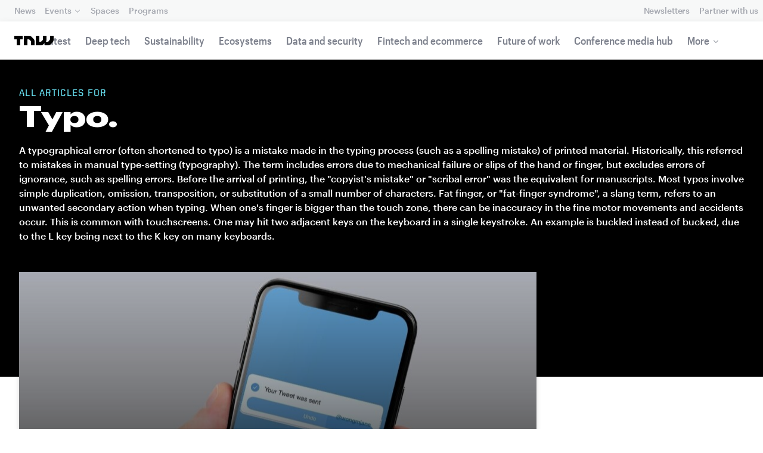

--- FILE ---
content_type: text/html; charset=UTF-8
request_url: https://thenextweb.com/topic/typo
body_size: 13604
content:
<!DOCTYPE html>
<!--
Development:
JULIO FOULQUIE, @j3j5@hachyderm.io, ✈Montevideo, UY
MARC TORAL, ✈Amsterdam, NL
JULIAN SZNAIDER, ✈Buenos Aires, AR
——————————
Concept and Design by:
ALEXANDER GRIFFIOEN, @oscaralexander, ✈Amsterdam, NL
SÄINA SEEDORF, ✈Amsterdam, NL
——————————
Alumni:
JACK DUNN, ✈Amsterdam, NL
JULIAN AIJAL, @Jaijal, ✈Amsterdam, NL
SAM BLOK, ✈Amsterdam, NL
LAURA GENNO, ✈Amsterdam, NL
IRENE DE NICOLO, ✈Amsterdam, NL
DANIEL TARA, ✈Amsterdam, NL
EVGENY ASTAPOV, ✈Rotterdam, NL
RONAN O'LEARY, @ro_oleary, ✈Amsterdam, NL
PABLO ROMÁN, ✈Amsterdam, NL
JAMES SCOTT, ✈Amsterdam, NL
JELLE VAN WIJHE, ✈Amsterdam, NL
MATTHEW ELWORTHY, ✈Amsterdam, NL
OSCAR VAN ZIJVERDEN, ✈Amsterdam, NL
STEPHAN LAGERWAARD, ✈Amsterdam, NL
-->

<html lang="en">
    <head>
        <meta charset="utf-8">
        <meta name="viewport" content="width=device-width, initial-scale=1, maximum-scale=1">
        <meta content="IE=edge,chrome=1" http-equiv="X-UA-Compatible">
        <meta content="telephone=no" name="format-detection">
        <meta content="unsafe-url" name="referrer">
        <meta content="The Next Web" name="apple-mobile-web-app-title">

                <link rel="preload" href="//next.tnwcdn.com/assets/next/css/base.css?af24e65ec70ba6a3571bc69de0e8f4e09ff399ea" as="style">
        <link rel="preload" as="script" href="//next.tnwcdn.com/assets/next/js/base.js?af24e65ec70ba6a3571bc69de0e8f4e09ff399ea" >
                    <link rel="preload" href="//next.tnwcdn.com/assets/next/css/media.css?af24e65ec70ba6a3571bc69de0e8f4e09ff399ea" as="style">
                <link rel="preload" href='https://next.tnwcdn.com/assets/next/fonts/graphik-wide-black.woff2' as='font' type='font/woff2' crossorigin='anonymous'>

        
        
                
        
                                                                                                
                        <title>Typo. News  | TNW</title>
            
        
                        
    <!-- OpenGraph -->
    <meta content="Typo. news  | TNW" property="og:title" />
    <meta content="TNW | Typo." property="og:site_name" />
    <meta content="https://thenextweb.com/topic/typo" property="og:url" />
    <meta content="A typographical error (often shortened to typo) is a mistake made in the typing process (such as a spelling mistake) of printed material. Historically, this referred to mistakes in manual type-setting (typography). The term includes errors due to mechanical failure or slips of the hand or finger, but excludes errors of ignorance, such as spelling errors. Before the arrival of printing, the &quot;copyist&#039;s mistake&quot; or &quot;scribal error&quot; was the equivalent for manuscripts. Most typos involve simple duplication, omission, transposition, or substitution of a small number of characters. Fat finger, or &quot;fat-finger syndrome&quot;, a slang term, refers to an unwanted secondary action when typing. When one&#039;s finger is bigger than the touch zone, there can be inaccuracy in the fine motor movements and accidents occur. This is common with touchscreens. One may hit two adjacent keys on the keyboard in a single keystroke. An example is buckled instead of bucked, due to the L key being next to the K key on many keyboards." property="og:description" />
    <meta content="https://img-cdn.tnwcdn.com/image?text=typo.%2C640%2C460&amp;text_align=center&amp;text_color=fff&amp;text_size=56&amp;text_valign=middle&amp;url=https%3A%2F%2Fcdn0.tnwcdn.com%2Fwp-content%2Fblogs.dir%2F1%2Ffiles%2F2021%2F05%2Fftimg-tnw_general.jpg&amp;signature=9a6a28033dad1ea1470751b1cfdc92c2" property="og:image" />
    <meta content="720" property="og:image:height" />
    <meta content="1280" property="og:image:width" />
    <meta content="website" property="og:type" />
        <meta property="og:locale" content="en_US">
    <!-- Twitter Card -->
    <meta name="twitter:card" content="summary_large_image" />
    <meta name="twitter:site" content="@typo." />
    <meta name="twitter:creator" content="@thenextweb" />
    <meta name="twitter:title" content="Typo." />
    <meta name="twitter:description" content="A typographical error (often shortened to typo) is a mistake made in the typing process (such as a spelling mistake) of printed material. Historically, this referred to mistakes in manual type-setting (typography). The term includes errors due to mechanical failure or slips of the hand or finger, but excludes errors of ignorance, such as spelling errors. Before the arrival of printing, the &quot;copyist&#039;s mistake&quot; or &quot;scribal error&quot; was the equivalent for manuscripts. Most typos involve simple duplication, omission, transposition, or substitution of a small number of characters. Fat finger, or &quot;fat-finger syndrome&quot;, a slang term, refers to an unwanted secondary action when typing. When one&#039;s finger is bigger than the touch zone, there can be inaccuracy in the fine motor movements and accidents occur. This is common with touchscreens. One may hit two adjacent keys on the keyboard in a single keystroke. An example is buckled instead of bucked, due to the L key being next to the K key on many keyboards." />
    <meta name="twitter:image" content="https://img-cdn.tnwcdn.com/image?text=typo.%2C640%2C460&amp;text_align=center&amp;text_color=fff&amp;text_size=56&amp;text_valign=middle&amp;url=https%3A%2F%2Fcdn0.tnwcdn.com%2Fwp-content%2Fblogs.dir%2F1%2Ffiles%2F2021%2F05%2Fftimg-tnw_general.jpg&amp;signature=9a6a28033dad1ea1470751b1cfdc92c2" />
    <meta name="twitter:alt" content="All articles for Typo." />

        <link rel="apple-touch-icon" sizes="57x57" href="//next.tnwcdn.com/assets/img/favicon/apple-touch-icon-57x57.png">
        <link rel="apple-touch-icon" sizes="60x60" href="//next.tnwcdn.com/assets/img/favicon/apple-touch-icon-60x60.png">
        <link rel="apple-touch-icon" sizes="72x72" href="//next.tnwcdn.com/assets/img/favicon/apple-touch-icon-72x72.png">
        <link rel="apple-touch-icon" sizes="76x76" href="//next.tnwcdn.com/assets/img/favicon/apple-touch-icon-76x76.png">
        <link rel="apple-touch-icon" sizes="114x114" href="//next.tnwcdn.com/assets/img/favicon/apple-touch-icon-114x114.png">
        <link rel="apple-touch-icon" sizes="120x120" href="//next.tnwcdn.com/assets/img/favicon/apple-touch-icon-120x120.png">
        <link rel="apple-touch-icon" sizes="144x144" href="//next.tnwcdn.com/assets/img/favicon/apple-touch-icon-144x144.png">
        <link rel="apple-touch-icon" sizes="152x152" href="//next.tnwcdn.com/assets/img/favicon/apple-touch-icon-152x152.png">
        <link rel="apple-touch-icon" sizes="180x180" href="//next.tnwcdn.com/assets/img/favicon/apple-touch-icon-180x180.png">
        <link rel="icon" type="image/png" href="//next.tnwcdn.com/assets/img/favicon/favicon-32x32.png" sizes="32x32">
        <link rel="icon" type="image/png" href="//next.tnwcdn.com/assets/img/favicon/favicon-48x48.png" sizes="48x48">
        <link rel="icon" type="image/png" href="//next.tnwcdn.com/assets/img/favicon/favicon-194x194.png" sizes="194x194">
        <link rel="icon" type="image/png" href="//next.tnwcdn.com/assets/img/favicon/favicon-96x96.png" sizes="96x96">
        <link rel="icon" type="image/png" href="//next.tnwcdn.com/assets/img/favicon/favicon-192x192.png" sizes="192x192">
        <link rel="icon" type="image/png" href="//next.tnwcdn.com/assets/img/favicon/favicon-16x16.png" sizes="16x16">
        <link rel="shortcut icon" href="//next.tnwcdn.com/assets/img/favicon/favicon-16x16.png">
        <link rel="icon" href="/favicon.ico">
        <script src="//next.tnwcdn.com/assets/js/lib/modernizr-custom.js?af24e65ec70ba6a3571bc69de0e8f4e09ff399ea" async></script>
        <link rel="manifest" href="/manifest.json">
        <script type="module" src="https://cdn.jsdelivr.net/npm/@justinribeiro/lite-youtube@1.3.1/lite-youtube.js"></script>

        <style>body{visibility:hidden;}</style>

        <!-- Google Tag Manager -->
        <script>(function(w,d,s,l,i){w[l]=w[l]||[];w[l].push({'gtm.start':
        new Date().getTime(),event:'gtm.js'});var f=d.getElementsByTagName(s)[0],
        j=d.createElement(s),dl=l!='dataLayer'?'&l='+l:'';j.async=true;j.src=
        'https://www.googletagmanager.com/gtm.js?id='+i+dl;f.parentNode.insertBefore(j,f);
        })(window,document,'script','dataLayer','GTM-NNKTCH4W');</script>
        <!-- End Google Tag Manager -->

        <script type="text/javascript">
            window.dataLayer = window.dataLayer || [];
        </script>

        
        <script>
            !function(t,e){var o,n,p,r;e.__SV||(window.posthog && window.posthog.__loaded)||(window.posthog=e,e._i=[],e.init=function(i,s,a){function g(t,e){var o=e.split(".");2==o.length&&(t=t[o[0]],e=o[1]),t[e]=function(){t.push([e].concat(Array.prototype.slice.call(arguments,0)))}}(p=t.createElement("script")).type="text/javascript",p.crossOrigin="anonymous",p.async=!0,p.src=s.api_host.replace(".i.posthog.com","-assets.i.posthog.com")+"/static/array.js",(r=t.getElementsByTagName("script")[0]).parentNode.insertBefore(p,r);var u=e;for(void 0!==a?u=e[a]=[]:a="posthog",u.people=u.people||[],u.toString=function(t){var e="posthog";return"posthog"!==a&&(e+="."+a),t||(e+=" (stub)"),e},u.people.toString=function(){return u.toString(1)+".people (stub)"},o="init ts ns yi rs os Qr es capture Hi calculateEventProperties hs register register_once register_for_session unregister unregister_for_session fs getFeatureFlag getFeatureFlagPayload isFeatureEnabled reloadFeatureFlags updateFlags updateEarlyAccessFeatureEnrollment getEarlyAccessFeatures on onFeatureFlags onSurveysLoaded onSessionId getSurveys getActiveMatchingSurveys renderSurvey displaySurvey cancelPendingSurvey canRenderSurvey canRenderSurveyAsync identify setPersonProperties group resetGroups setPersonPropertiesForFlags resetPersonPropertiesForFlags setGroupPropertiesForFlags resetGroupPropertiesForFlags reset get_distinct_id getGroups get_session_id get_session_replay_url alias set_config startSessionRecording stopSessionRecording sessionRecordingStarted captureException startExceptionAutocapture stopExceptionAutocapture loadToolbar get_property getSessionProperty vs us createPersonProfile cs Yr ps opt_in_capturing opt_out_capturing has_opted_in_capturing has_opted_out_capturing get_explicit_consent_status is_capturing clear_opt_in_out_capturing ls debug O ds getPageViewId captureTraceFeedback captureTraceMetric Vr".split(" "),n=0;n<o.length;n++)g(u,o[n]);e._i.push([i,s,a])},e.__SV=1)}(document,window.posthog||[]);
            posthog.init('phc_U6GxCW1e025EJZwgZdk8dI6LjxInuuygM3K2AswPHYW', {
                api_host: 'https://eu.i.posthog.com',
                defaults: '2025-11-30',
                person_profiles: 'identified_only'
            })
        </script>

        <!-- Calendly embed script and styles -->
        <link href="https://calendly.com/assets/external/widget.css" rel="stylesheet">
        <script src="https://calendly.com/assets/external/widget.js" type="text/javascript"></script>

        <link href="//next.tnwcdn.com/assets/next/css/base.css?af24e65ec70ba6a3571bc69de0e8f4e09ff399ea" rel="stylesheet" type="text/css">
                    <link href="//next.tnwcdn.com/assets/next/css/media.css?af24e65ec70ba6a3571bc69de0e8f4e09ff399ea" rel="stylesheet" type="text/css">
            <noscript>
                <link href="//next.tnwcdn.com/assets/next/css/media.css?af24e65ec70ba6a3571bc69de0e8f4e09ff399ea" rel="stylesheet" type="text/css">
            </noscript>
        
        <meta http-equiv="Content-Security-Policy" content="upgrade-insecure-requests">
        <link rel="dns-prefetch" href="//cdn0.tnwcdn.com/">
        <link rel="dns-prefetch" href="//next.tnwcdn.com/">
        <link rel="dns-prefetch" href="//img-cdn.tnwcdn.com/">
        <link rel="preconnect" href="//cdn0.tnwcdn.com/">
        <link rel="preconnect" href="//next.tnwcdn.com/">
        <link rel="preconnect" href="//img-cdn.tnwcdn.com/">
        <link rel="stylesheet preload" as="style" href="//use.fontawesome.com/releases/v5.6.3/css/all.css" integrity="sha384-UHRtZLI+pbxtHCWp1t77Bi1L4ZtiqrqD80Kn4Z8NTSRyMA2Fd33n5dQ8lWUE00s/" crossorigin="anonymous" async>
                    <link rel="canonical" href="https://thenextweb.com/topic/typo"/>
        
        
                        
                            
                    
                                        
                                <!-- JSON-LD Breadcrumbs -->
    <script type="application/ld+json">
        {"@context":"http:\/\/schema.org","@id":"#Breadcrumb","name":"TNW","@type":"BreadcrumbList","itemListElement":[{"@type":"ListItem","position":1,"name":"TNW","item":{"@type":"WebPage","@id":"https:\/\/thenextweb.com","name":"TNW","url":"https:\/\/thenextweb.com"}},{"@type":"ListItem","position":2,"name":"typo. News","item":{"@type":"WebPage","@id":"https:\/\/thenextweb.com\/topic\/typo","url":"https:\/\/thenextweb.com\/topic\/typo","name":"typo. News"}}]}
     </script>
        <!-- JSON-LD schema -->
    <script type="application/ld+json">
        [{"@id": "https://data.thenextweb.com/tnw/entity/typo", "url": "https://thenextweb.com/topic/typo", "name": "typo.", "@type": "Thing", "sameAs": ["http://hr.dbpedia.org/resource/Zatipak", "http://da.dbpedia.org/resource/Tyrkfejl", "http://it.dbpedia.org/resource/Refuso", "http://cs.dbpedia.org/resource/Překlep", "http://id.dbpedia.org/resource/Kesalahan_tipografi", "http://de.dbpedia.org/resource/Tippfehler", "http://fi.dbpedia.org/resource/Kirjoitusvirhe", "http://pt.dbpedia.org/resource/Erro_tipográfico", "http://pl.dbpedia.org/resource/Literówka", "http://fr.dbpedia.org/resource/Coquille_(typographie)", "http://en.dbpedia.org/resource/Typographical_error", "http://ru.dbpedia.org/resource/Опечатка", "http://nl.dbpedia.org/resource/Typefout", "http://dbpedia.org/resource/Typographical_error"], "@context": "http://schema.org", "description": "A typographical error (often shortened to typo) is a mistake made in the typing process (such as a spelling mistake) of printed material. Historically, this referred to mistakes in manual type-setting (typography). The term includes errors due to mechanical failure or slips of the hand or finger, but excludes errors of ignorance, such as spelling...", "mainEntityOfPage": "https://thenextweb.com/topic/typo"}]
    </script>
            <script>
            var APP_ENV = {
                'site_url': 'https://thenextweb.com/' + '',
                'cookie_domain': '.thenextweb.com'
            };
        </script>
                                    
        <script>
        
        (function () {
          window.dataLayer = window.dataLayer || [];

          window.dataLayer.push(arguments);

          window.dataLayer.push({
            event: 'defaultConsentSet',
            consentStatus: arguments[2],
          });

          window.dispatchEvent(new CustomEvent('defaultConsentSet', {
            detail: {
              consent: arguments[2],
            },
          }));
        }('consent', 'default', (function () {
          const defaults = {
            ad_storage: 'denied',
            analytics_storage: 'denied'
          };

          let cookie = document.cookie.split('; ').find(function(row) {
            return row.startsWith('__tnw_cookieConsent=');
          });

          if (typeof cookie === 'undefined') {
            return defaults;
          }

          cookie = cookie.slice(20);

          try {
            cookie = JSON.parse(decodeURIComponent(cookie));
          } catch (e) {
            return defaults;
          }

          return cookie;
        }())));
        
        </script>
    </head>

                    
        
        
            
    
    
    
    
    <body class="site-tnwNext" id="next-top">
        <!-- Google Tag Manager (noscript) -->
        <noscript><iframe src="https://www.googletagmanager.com/ns.html?id=GTM-NNKTCH4W"
        height="0" width="0" style="display:none;visibility:hidden"></iframe></noscript>
        <!-- End Google Tag Manager (noscript) -->
        <a class="skip-link" href="#main">Skip to content</a>

        

        <div id="fb-root"></div>
        
                <nav class="c-nav has-level2" id="nav" role="navigation" style="top: 0;">
        <div class="c-nav__level1">
        <button class="c-nav__menuToggle c-nav__menuToggle--level-1 js-menuToggleLevel" data-nav-level="1" id="nav-menuLevel1" type="button" aria-haspopup="true" aria-controls="overlay__hook" aria-expanded="false">
          <span class="visually-hidden">Toggle Navigation</span>
        </button>

        <div class="navLabel_dt">
            <a class="c-nav__logo" href="/" data-event-category="Article" data-event-action="Navigation bar" data-event-label="TNW Logo" name="TNW Logo" data-event-non-interaction="false">
                <svg preserveAspectRatio="xMidYMid meet" viewBox="0 0 66 16">
                    <path d="M32.23993 5A6.00284 6.00284 0 0 1 34 9.24261V16h-6v-5.929a2.00249 2.00249 0 0 0-.58856-1.41424l-2.07239-2.07101A2.00315 2.00315 0 0 0 23.92346 6H22v10h-6V0h8.75189a6 6 0 0 1 4.24268 1.75739zM60 0v5.929a2.00245 2.00245 0 0 1-.58856 1.41418l-2.07385 2.071A1.99969 1.99969 0 0 1 55.9234 10h-2.88214A5.99166 5.99166 0 0 0 54 6.75732V0h-6v5.929a2.00245 2.00245 0 0 1-.58856 1.41418l-2.07385 2.071A1.99969 1.99969 0 0 1 43.9234 10H42V0h-6v16h8.75189a6.003 6.003 0 0 0 4.244-1.75739L51 12.23938V16h5.75189a6.003 6.003 0 0 0 4.244-1.75739l3.244-3.24267A6.00264 6.00264 0 0 0 66 6.75732V0zM0 6h4v10h6V6h4V0H0z"></path>
                </svg>
            </a>

                                            
            
            
                    
                                                                                                                                                    
                
                        </div>

        <div class="c-nav__menuContainer c-nav__menuContainer--1" id="overlay__hook">
            
            <ul class="c-nav__menu">

                
                                                                
                                
        						
        						            								                										
              									
          							
                    
                                                                    <li class="c-nav__menuItem">
                            <a class="c-nav__menuLink" data-event-category="Navigation bar" data-event-action="News" data-event-label="/" data-event-non-interaction="false" href="/" >
                                News
                            </a>
                        </li>
                                    
        						
        						            								
          							
                    
                    
                                                
                                  							
                        
          							                                                  							

                                                <li class="c-nav__menuItem has-menu">
                            <button class="c-nav__menuLink" type="button" aria-haspopup="true" aria-expanded="false">Events</button>

                            <ul class="c-nav__submenu" role="menu">
                                                                    
                                    
                                    <li class="c-nav__submenuItem">
                                        <a class="c-nav__submenuLink" href="/conference" data-event-category="Navigation bar" data-event-action="TNW Conference" data-event-label="/conference" data-event-non-interaction="false"  >
                                            <span class="c-nav__submenuLinkTitle" data-event-category="Navigation bar" data-event-action="TNW Conference" data-event-label="/conference" data-event-non-interaction="false">TNW Conference</span>
                                            <span class="c-nav__submenuLinkNote">June 19 &amp; 20, 2025</span>
                                        </a>
                                    </li>
                                                                    
                                    
                                    <li class="c-nav__submenuItem">
                                        <a class="c-nav__submenuLink" href="/events" data-event-category="Navigation bar" data-event-action="All events" data-event-label="/events" data-event-non-interaction="false"  >
                                            <span class="c-nav__submenuLinkTitle" data-event-category="Navigation bar" data-event-action="All events" data-event-label="/events" data-event-non-interaction="false">All events</span>
                                            <span class="c-nav__submenuLinkNote"></span>
                                        </a>
                                    </li>
                                                            </ul>
                        </li>
                                    
        						
        						            								
          							
                    
                                                                    <li class="c-nav__menuItem">
                            <a class="c-nav__menuLink" data-event-category="Navigation bar" data-event-action="Spaces" data-event-label="/spaces" data-event-non-interaction="false" href="/spaces" >
                                Spaces
                            </a>
                        </li>
                                    
        						
        						            								
          							
                    
                                                                    <li class="c-nav__menuItem">
                            <a class="c-nav__menuLink" data-event-category="Navigation bar" data-event-action="Programs" data-event-label="/programs" data-event-non-interaction="false" href="/programs" >
                                Programs
                            </a>
                        </li>
                                                </ul>

            
                                    
                            <hr class="mobile_menu_divider "/>
                <ul class="c-nav__menu c-nav__icons">
                                                      					
              					
                        
                                        						              					
              					<li class="c-nav__menuItem c-nav__iconsItem">
                						<a href="/newsletters" class="c-nav__menuLink" data-event-category="Navigation bar" data-event-action="Newsletter" data-event-label="Newsletters top right - click" data-event-non-interaction="false">
                               			    <span data-event-category="Navigation bar" data-event-action="Newsletters" data-event-label="/newsletters" data-event-non-interaction="false" class="c-nav__iconsItem--label">Newsletters</span>
                						</a>
              					</li>
                                  					
              					
                        
                        
              					<li class="c-nav__menuItem c-nav__iconsItem">
                						<a href="/partnerships" class="c-nav__menuLink">
                               			    <span data-event-category="Navigation bar" data-event-action="Partner with us" data-event-label="/partnerships" data-event-non-interaction="false" class="c-nav__iconsItem--label">Partner with us</span>
                						</a>
              					</li>
                            				</ul>


            
                        
            <footer class="c-nav__footer">
                <ul class="c-nav__social">
                    <li class="c-nav__socialItem">
                        <a class="c-nav__socialLink" href="https://facebook.com/thenextweb" target="_blank" rel="noopener noreferrer" name="Facebook Social Link">
                            <svg class="c-nav__socialIcon"><use xlink:href="/assets/next/img/icons.svg#facebook"></use></svg>
                        </a>
                    </li>
                    <li class="c-nav__socialItem">
                        <a class="c-nav__socialLink" href="https://www.instagram.com/thenextweb" target="_blank" rel="noopener noreferrer" name="Instagram Social Link">
                            <svg class="c-nav__socialIcon"><use xlink:href="/assets/next/img/icons.svg#instagram"></use></svg>
                        </a>
                    </li>
                    <li class="c-nav__socialItem">
                        <a class="c-nav__socialLink" href="https://twitter.com/thenextweb" target="_blank" rel="noopener noreferrer" name="Twitter Social Link">
                            <svg class="c-nav__socialIcon"><use xlink:href="/assets/next/img/icons.svg#twitter"></use></svg>
                        </a>
                    </li>
                    <li class="c-nav__socialItem">
                        <a class="c-nav__socialLink" href="https://youtube.com/user/thenextweb" target="_blank" rel="noopener noreferrer" name="Youtube Social Link">
                            <svg class="c-nav__socialIcon"><use xlink:href="/assets/next/img/icons.svg#youtube"></use></svg>
                        </a>
                    </li>
                    <li class="c-nav__socialItem">
                        <a class="c-nav__socialLink" href="https://flipboard.com/@thenextweb" target="_blank" rel="noopener noreferrer" name="Flipboard Social Link">
                            <svg class="c-nav__socialIcon"><use xlink:href="/assets/next/img/icons.svg#flipboard"></use></svg>
                        </a>
                    </li>
                    <li class="c-nav__socialItem">
                        <a class="c-nav__socialLink" href="/newsletters" name="Email Social Link">
                            <svg class="c-nav__socialIcon"><use xlink:href="/assets/next/img/icons.svg#mail"></use></svg>
                        </a>
                    </li>
                </ul>
            </footer>

        </div>
    </div>
    
    
    
    
    
        
            <div class="c-nav__level2 tnw news">
                <div class="c-nav__pwd">
                                            <a class="c-nav__pwdLogo" href="/">
                            <svg class="tnwLogo__ft"><use xlink:href="/assets/next/img/icons.svg#tnwFT"></use></svg>
                            <svg class="tnwLogo__tnw"><use xlink:href="/assets/next/img/icons.svg#tnw"></use></svg>
                        </a>
                                                                                    
                    <span class="c-nav__pwdSection">News</span>

                    <a class="c-nav__pwdSite" href="/" title="">
                        <span class="sm:hidden" id="channelName_abbr">news</span>
                        <span class="max-sm:hidden xl:hidden">news</span>
                        <span class="max-xl:hidden" id="channelName_mob">news</span>
                    </a>

                </div>

                                
                
                                    <div class="c-nav__menuContainer c-nav__menuContainer--2">
                        <ul class="c-nav__menu">
                            
                                                            
                                
                                <li class="c-nav__menuItem">
                                    <a class="c-nav__menuLink" href="/latest" data-event-category="Navigation bar" data-event-action="Latest" data-event-label="/latest" data-event-non-interaction="false">Latest</a>
                                </li>
                                                            
                                
                                <li class="c-nav__menuItem">
                                    <a class="c-nav__menuLink" href="/deep-tech" data-event-category="Navigation bar" data-event-action="Deep tech" data-event-label="/deep-tech" data-event-non-interaction="false">Deep tech</a>
                                </li>
                                                            
                                
                                <li class="c-nav__menuItem">
                                    <a class="c-nav__menuLink" href="/sustainability" data-event-category="Navigation bar" data-event-action="Sustainability" data-event-label="/sustainability" data-event-non-interaction="false">Sustainability</a>
                                </li>
                                                            
                                
                                <li class="c-nav__menuItem">
                                    <a class="c-nav__menuLink" href="/ecosystems" data-event-category="Navigation bar" data-event-action="Ecosystems" data-event-label="/ecosystems" data-event-non-interaction="false">Ecosystems</a>
                                </li>
                                                            
                                
                                <li class="c-nav__menuItem">
                                    <a class="c-nav__menuLink" href="/data-security" data-event-category="Navigation bar" data-event-action="Data and security" data-event-label="/data-security" data-event-non-interaction="false">Data and security</a>
                                </li>
                                                            
                                
                                <li class="c-nav__menuItem">
                                    <a class="c-nav__menuLink" href="/fintech-ecommerce" data-event-category="Navigation bar" data-event-action="Fintech and ecommerce" data-event-label="/fintech-ecommerce" data-event-non-interaction="false">Fintech and ecommerce</a>
                                </li>
                                                            
                                
                                <li class="c-nav__menuItem">
                                    <a class="c-nav__menuLink" href="/future-of-work" data-event-category="Navigation bar" data-event-action="Future of work" data-event-label="/future-of-work" data-event-non-interaction="false">Future of work</a>
                                </li>
                                                            
                                
                                <li class="c-nav__menuItem">
                                    <a class="c-nav__menuLink" href="https://thenextweb.com/topic/tnw-conference" data-event-category="Navigation bar" data-event-action="Conference media hub" data-event-label="https://thenextweb.com/topic/tnw-conference" data-event-non-interaction="false">Conference media hub</a>
                                </li>
                            
                            
                                                            
                                                                                                                                                                                                                                                                                                                                                                                    
                                <li class="c-nav__menuItem has-menu">
                                    <button class="c-nav__menuLink" type="button" aria-haspopup="true" aria-expanded="false">More</button>

                                    <ul class="c-nav__submenu">
                                                                                    
                                            
                                            <li class="c-nav__submenuItem">
                                                <a class="c-nav__submenuLink" href="/startups-technology">
                                                    <span class="c-nav__submenuLinkTitle" data-event-category="Navigation bar" data-event-action="Startups and technology" data-event-label="/startups-technology" data-event-non-interaction="false">Startups and technology</span>
                                                </a>
                                            </li>
                                                                                    
                                            
                                            <li class="c-nav__submenuItem">
                                                <a class="c-nav__submenuLink" href="/investors-funding">
                                                    <span class="c-nav__submenuLinkTitle" data-event-category="Navigation bar" data-event-action="Investors and funding" data-event-label="/investors-funding" data-event-non-interaction="false">Investors and funding</span>
                                                </a>
                                            </li>
                                                                                    
                                            
                                            <li class="c-nav__submenuItem">
                                                <a class="c-nav__submenuLink" href="/government-policy">
                                                    <span class="c-nav__submenuLinkTitle" data-event-category="Navigation bar" data-event-action="Government and policy" data-event-label="/government-policy" data-event-non-interaction="false">Government and policy</span>
                                                </a>
                                            </li>
                                                                                    
                                            
                                            <li class="c-nav__submenuItem">
                                                <a class="c-nav__submenuLink" href="/corporates-innovation">
                                                    <span class="c-nav__submenuLinkTitle" data-event-category="Navigation bar" data-event-action="Corporates and innovation" data-event-label="/corporates-innovation" data-event-non-interaction="false">Corporates and innovation</span>
                                                </a>
                                            </li>
                                                                                    
                                            
                                            <li class="c-nav__submenuItem">
                                                <a class="c-nav__submenuLink" href="https://fast.wistia.com/embed/channel/hckmzyzq7e">
                                                    <span class="c-nav__submenuLinkTitle" data-event-category="Navigation bar" data-event-action="Podcast" data-event-label="https://fast.wistia.com/embed/channel/hckmzyzq7e" data-event-non-interaction="false">Podcast</span>
                                                </a>
                                            </li>
                                                                            </ul>
                                </li>
                                                    </ul>

                        <button class="c-nav__menuScroller" type="button" aria-hidden="true"></button>
                    </div>
                            </div>

        
        </nav>
                        <div class="o-page" id="main">
            <div class="o-page__main">
                
<div class="c-channel c-channel--topic o-page__main">
    <header class="c-topic__header js-parallax o-parallax">
        <div class="o-wrapper">
            <p class="c-topic__subheading">All Articles for</p>
            <h1 class="c-topic__heading">Typo.</h1>
            <p class="c-topic__desc">
                A typographical error (often shortened to typo) is a mistake made in the typing process (such as a spelling mistake) of printed material. Historically, this referred to mistakes in manual type-setting (typography). The term includes errors due to mechanical failure or slips of the hand or finger, but excludes errors of ignorance, such as spelling errors. Before the arrival of printing, the "copyist's mistake" or "scribal error" was the equivalent for manuscripts. Most typos involve simple duplication, omission, transposition, or substitution of a small number of characters. Fat finger, or "fat-finger syndrome", a slang term, refers to an unwanted secondary action when typing. When one's finger is bigger than the touch zone, there can be inaccuracy in the fine motor movements and accidents occur. This is common with touchscreens. One may hit two adjacent keys on the keyboard in a single keystroke. An example is buckled instead of bucked, due to the L key being next to the K key on many keyboards.
            </p>
        </div>
    </header>

    <div class="o-wrapper">
        <div class="c-split">
            <main class="c-split__main">
                <div class="c-topArticles o-grid o-grid--gap-m">
                                                                    
                                                                                                    <article class="c-topArticles__article o-grid__col ">
                            <div class="c-card c-card--visual">

                                <a class="c-card__image o-media xs:o-media--1:1 md:o-media--16:9" data-event-category="Topic" data-event-action="Top story" data-event-label="Twitter is testing the next best thing to the edit button — an undo send feature" data-event-non-interaction="false" href="/news/twitter-undo-send-feature-button-test-edit">
                                    <img
                                        data-event-category="Topic"
                                        data-event-action="Top story"
                                        data-event-label="Twitter is testing the next best thing to the edit button — an undo send feature"
                                        data-event-non-interaction="false"
                                        alt="Twitter is testing the next best thing to the edit button — an undo send feature"
                                                                                                                        class="c-card__imageImage"
                                                                                    src="https://img-cdn.tnwcdn.com/image?fit=2682%2C1509&amp;url=https%3A%2F%2Fcdn0.tnwcdn.com%2Fwp-content%2Fblogs.dir%2F1%2Ffiles%2F2021%2F03%2FTweet-undo-1.jpg&amp;signature=435dd0be58d0d14e0875f28d3e1a4ade"
                                        srcset=" https://img-cdn.tnwcdn.com/image?fit=741%2C741&amp;url=https%3A%2F%2Fcdn0.tnwcdn.com%2Fwp-content%2Fblogs.dir%2F1%2Ffiles%2F2021%2F03%2FTweet-undo-1.jpg&amp;signature=97666232072d208e632eb4d06ee0d6ca 741w ,   https://img-cdn.tnwcdn.com/image?fit=1482%2C1482&amp;url=https%3A%2F%2Fcdn0.tnwcdn.com%2Fwp-content%2Fblogs.dir%2F1%2Ffiles%2F2021%2F03%2FTweet-undo-1.jpg&amp;signature=bd8d00fdc1fe6793aa3d02e5f4061c1e 1482w ,   https://img-cdn.tnwcdn.com/image?fit=2223%2C2223&amp;url=https%3A%2F%2Fcdn0.tnwcdn.com%2Fwp-content%2Fblogs.dir%2F1%2Ffiles%2F2021%2F03%2FTweet-undo-1.jpg&amp;signature=d37b6df14447b620c2c2a0fe845c9edf 2223w ,   https://img-cdn.tnwcdn.com/image?fit=659%2C371&amp;url=https%3A%2F%2Fcdn0.tnwcdn.com%2Fwp-content%2Fblogs.dir%2F1%2Ffiles%2F2021%2F03%2FTweet-undo-1.jpg&amp;signature=fda153e4242210c9d14e65cd4ff5fb6c 659w ,   https://img-cdn.tnwcdn.com/image?fit=1318%2C742&amp;url=https%3A%2F%2Fcdn0.tnwcdn.com%2Fwp-content%2Fblogs.dir%2F1%2Ffiles%2F2021%2F03%2FTweet-undo-1.jpg&amp;signature=18baef88358e9ec15eb6d1055765a7d3 1318w ,   https://img-cdn.tnwcdn.com/image?fit=1977%2C1113&amp;url=https%3A%2F%2Fcdn0.tnwcdn.com%2Fwp-content%2Fblogs.dir%2F1%2Ffiles%2F2021%2F03%2FTweet-undo-1.jpg&amp;signature=2d03248201f83926bb29c8c358152080 1977w ,   https://img-cdn.tnwcdn.com/image?fit=922%2C519&amp;url=https%3A%2F%2Fcdn0.tnwcdn.com%2Fwp-content%2Fblogs.dir%2F1%2Ffiles%2F2021%2F03%2FTweet-undo-1.jpg&amp;signature=da73f78a879fe3e2546c0543e16f2df9 922w ,   https://img-cdn.tnwcdn.com/image?fit=1844%2C1038&amp;url=https%3A%2F%2Fcdn0.tnwcdn.com%2Fwp-content%2Fblogs.dir%2F1%2Ffiles%2F2021%2F03%2FTweet-undo-1.jpg&amp;signature=b0e276dd25a9ddd2d334e766f404ac1a 1844w ,   https://img-cdn.tnwcdn.com/image?fit=2766%2C1557&amp;url=https%3A%2F%2Fcdn0.tnwcdn.com%2Fwp-content%2Fblogs.dir%2F1%2Ffiles%2F2021%2F03%2FTweet-undo-1.jpg&amp;signature=244db3707ad483013368345147ca5213 2766w ,   https://img-cdn.tnwcdn.com/image?fit=630%2C355&amp;url=https%3A%2F%2Fcdn0.tnwcdn.com%2Fwp-content%2Fblogs.dir%2F1%2Ffiles%2F2021%2F03%2FTweet-undo-1.jpg&amp;signature=6e6d758a3559a012413cb3d96bbdd74f 630w ,   https://img-cdn.tnwcdn.com/image?fit=1260%2C710&amp;url=https%3A%2F%2Fcdn0.tnwcdn.com%2Fwp-content%2Fblogs.dir%2F1%2Ffiles%2F2021%2F03%2FTweet-undo-1.jpg&amp;signature=a963c13cb883f2eba542c985e6782778 1260w ,   https://img-cdn.tnwcdn.com/image?fit=1890%2C1065&amp;url=https%3A%2F%2Fcdn0.tnwcdn.com%2Fwp-content%2Fblogs.dir%2F1%2Ffiles%2F2021%2F03%2FTweet-undo-1.jpg&amp;signature=27b8a751295ae684c2c30f6333635398 1890w ,   https://img-cdn.tnwcdn.com/image?fit=894%2C503&amp;url=https%3A%2F%2Fcdn0.tnwcdn.com%2Fwp-content%2Fblogs.dir%2F1%2Ffiles%2F2021%2F03%2FTweet-undo-1.jpg&amp;signature=3516538d90a372e200c26d770c668ec2 894w ,   https://img-cdn.tnwcdn.com/image?fit=1788%2C1006&amp;url=https%3A%2F%2Fcdn0.tnwcdn.com%2Fwp-content%2Fblogs.dir%2F1%2Ffiles%2F2021%2F03%2FTweet-undo-1.jpg&amp;signature=962aaca9f436e6eb8688d17415097ca0 1788w ,   https://img-cdn.tnwcdn.com/image?fit=2682%2C1509&amp;url=https%3A%2F%2Fcdn0.tnwcdn.com%2Fwp-content%2Fblogs.dir%2F1%2Ffiles%2F2021%2F03%2FTweet-undo-1.jpg&amp;signature=435dd0be58d0d14e0875f28d3e1a4ade 2682w  "
                                                                                    sizes="
                                            (max-width:  767px) 741px,
                                            (width: 768px) 659px,
                                            (min-width:  769px) and (max-width: 1023px) 922px,
                                            (width: 1024px) 630px,
                                            894px"
                                                                            />

                                    <noscript>
                                        <img
                                                                                        src="https://img-cdn.tnwcdn.com/image?fit=2682%2C1509&amp;url=https%3A%2F%2Fcdn0.tnwcdn.com%2Fwp-content%2Fblogs.dir%2F1%2Ffiles%2F2021%2F03%2FTweet-undo-1.jpg&amp;signature=435dd0be58d0d14e0875f28d3e1a4ade"
                                            srcset=" https://img-cdn.tnwcdn.com/image?fit=741%2C741&amp;url=https%3A%2F%2Fcdn0.tnwcdn.com%2Fwp-content%2Fblogs.dir%2F1%2Ffiles%2F2021%2F03%2FTweet-undo-1.jpg&amp;signature=97666232072d208e632eb4d06ee0d6ca 741ww ,   https://img-cdn.tnwcdn.com/image?fit=1482%2C1482&amp;url=https%3A%2F%2Fcdn0.tnwcdn.com%2Fwp-content%2Fblogs.dir%2F1%2Ffiles%2F2021%2F03%2FTweet-undo-1.jpg&amp;signature=bd8d00fdc1fe6793aa3d02e5f4061c1e 1482ww ,   https://img-cdn.tnwcdn.com/image?fit=2223%2C2223&amp;url=https%3A%2F%2Fcdn0.tnwcdn.com%2Fwp-content%2Fblogs.dir%2F1%2Ffiles%2F2021%2F03%2FTweet-undo-1.jpg&amp;signature=d37b6df14447b620c2c2a0fe845c9edf 2223ww ,   https://img-cdn.tnwcdn.com/image?fit=659%2C371&amp;url=https%3A%2F%2Fcdn0.tnwcdn.com%2Fwp-content%2Fblogs.dir%2F1%2Ffiles%2F2021%2F03%2FTweet-undo-1.jpg&amp;signature=fda153e4242210c9d14e65cd4ff5fb6c 659ww ,   https://img-cdn.tnwcdn.com/image?fit=1318%2C742&amp;url=https%3A%2F%2Fcdn0.tnwcdn.com%2Fwp-content%2Fblogs.dir%2F1%2Ffiles%2F2021%2F03%2FTweet-undo-1.jpg&amp;signature=18baef88358e9ec15eb6d1055765a7d3 1318ww ,   https://img-cdn.tnwcdn.com/image?fit=1977%2C1113&amp;url=https%3A%2F%2Fcdn0.tnwcdn.com%2Fwp-content%2Fblogs.dir%2F1%2Ffiles%2F2021%2F03%2FTweet-undo-1.jpg&amp;signature=2d03248201f83926bb29c8c358152080 1977ww ,   https://img-cdn.tnwcdn.com/image?fit=922%2C519&amp;url=https%3A%2F%2Fcdn0.tnwcdn.com%2Fwp-content%2Fblogs.dir%2F1%2Ffiles%2F2021%2F03%2FTweet-undo-1.jpg&amp;signature=da73f78a879fe3e2546c0543e16f2df9 922ww ,   https://img-cdn.tnwcdn.com/image?fit=1844%2C1038&amp;url=https%3A%2F%2Fcdn0.tnwcdn.com%2Fwp-content%2Fblogs.dir%2F1%2Ffiles%2F2021%2F03%2FTweet-undo-1.jpg&amp;signature=b0e276dd25a9ddd2d334e766f404ac1a 1844ww ,   https://img-cdn.tnwcdn.com/image?fit=2766%2C1557&amp;url=https%3A%2F%2Fcdn0.tnwcdn.com%2Fwp-content%2Fblogs.dir%2F1%2Ffiles%2F2021%2F03%2FTweet-undo-1.jpg&amp;signature=244db3707ad483013368345147ca5213 2766ww ,   https://img-cdn.tnwcdn.com/image?fit=630%2C355&amp;url=https%3A%2F%2Fcdn0.tnwcdn.com%2Fwp-content%2Fblogs.dir%2F1%2Ffiles%2F2021%2F03%2FTweet-undo-1.jpg&amp;signature=6e6d758a3559a012413cb3d96bbdd74f 630ww ,   https://img-cdn.tnwcdn.com/image?fit=1260%2C710&amp;url=https%3A%2F%2Fcdn0.tnwcdn.com%2Fwp-content%2Fblogs.dir%2F1%2Ffiles%2F2021%2F03%2FTweet-undo-1.jpg&amp;signature=a963c13cb883f2eba542c985e6782778 1260ww ,   https://img-cdn.tnwcdn.com/image?fit=1890%2C1065&amp;url=https%3A%2F%2Fcdn0.tnwcdn.com%2Fwp-content%2Fblogs.dir%2F1%2Ffiles%2F2021%2F03%2FTweet-undo-1.jpg&amp;signature=27b8a751295ae684c2c30f6333635398 1890ww ,   https://img-cdn.tnwcdn.com/image?fit=894%2C503&amp;url=https%3A%2F%2Fcdn0.tnwcdn.com%2Fwp-content%2Fblogs.dir%2F1%2Ffiles%2F2021%2F03%2FTweet-undo-1.jpg&amp;signature=3516538d90a372e200c26d770c668ec2 894ww ,   https://img-cdn.tnwcdn.com/image?fit=1788%2C1006&amp;url=https%3A%2F%2Fcdn0.tnwcdn.com%2Fwp-content%2Fblogs.dir%2F1%2Ffiles%2F2021%2F03%2FTweet-undo-1.jpg&amp;signature=962aaca9f436e6eb8688d17415097ca0 1788ww ,   https://img-cdn.tnwcdn.com/image?fit=2682%2C1509&amp;url=https%3A%2F%2Fcdn0.tnwcdn.com%2Fwp-content%2Fblogs.dir%2F1%2Ffiles%2F2021%2F03%2FTweet-undo-1.jpg&amp;signature=435dd0be58d0d14e0875f28d3e1a4ade 2682ww  "
                                                                                                                                            sizes="
                                                (max-width:  767px) 741px,
                                                (width: 768px) 659px,
                                                (min-width:  769px) and (max-width: 1023px) 922px,
                                                (width: 1024px) 630px,
                                                894px"
                                                                                                                                        alt="Twitter is testing the next best thing to the edit button — an undo send feature"
                                            class="c-card__imageImage"
                                            data-event-category="Topic"
                                            data-event-action="Top story"
                                            data-event-label="Twitter is testing the next best thing to the edit button — an undo send feature"
                                            data-event-non-interaction="false"
                                        />
                                    </noscript>
                                </a>
                                <header class="c-card__header">
                                    <ul class="c-tags">
                                                                            <li class="c-tags__tag"><a class="c-tags__link c-channel-featured" data-event-category="Topic" data-event-action="Tags" data-event-label="twitter" data-event-non-interaction="false" href="/topic/twitter-3">Twitter</a></li>
                                                                        </ul>
                                    <h2 class="c-card__heading c-card__heading--large"><a data-event-category="Topic" data-event-action="Top story" data-event-label="Twitter is testing the next best thing to the edit button — an undo send feature" data-event-non-interaction="false" href="/news/twitter-undo-send-feature-button-test-edit" tabindex="-1">Twitter is testing the next best thing to the edit button — an undo send feature</a></h2>
                                    <ul class="c-meta">
                                        <li class="c-meta__item"><a class="c-meta__link" data-event-category="Topic" data-event-action="Author" data-event-label="Ivan Mehta" data-event-non-interaction="false" href="/author/ivanmehta">Ivan Mehta</a></li>
                                        <li class="c-meta__item">4 years ago</li>
                                    </ul>
                                </header>
                            </div>
                        </article>
                                    </div>

                <div class="tnw-ad tnw-ad--channel-top" id="tnw-next-top" data-args='{"networkCode":5117602,"slot":"TNW_NEXT_TOP","googletagAttempts":20,"animate":false,"fallback":false,"sizes":[[300,250],[300,50],[320,100],[728,90]],"sizeMapping":[[[1024,0],[[728,90]]],[[0,0],[[300,250],[300,50],[320,100]]]],"targeting":{"category":["typo"],"nsc":["false"]},"lazyLoad":"true","refreshEvery":"","debugMode":false}'></div>
                <br>
                <div class="c-articleList" id="articleList">
                    <div class="c-articleList is-finite" data-pagination-url="/channel_ajax.html" id="articleList">
                        
                        <div id="articleListBottom" class=""></div>
                    </div>

                                            
                        <noscript>
                            <div class="wrapper-paging">
                                                                    <a class="c-button c-button--block" href="" rel="next" >Next Page</a>
                                                            </div>
                        </noscript>
                                    </div>
            </main>
            <aside class="c-split__side">
                <div style="position: sticky; top: 2rem;">
                    <div class="u-ad u-ad--mpu h-auto">
                      <div class="tnw-ad tnw-ad--channel-mpu" id="tnw-next-mpu-atf" data-args='{"networkCode":5117602,"slot":"TNW_NEXT_MPU_ATF","googletagAttempts":20,"animate":false,"fallback":false,"sizes":[[300,50],[300,250],[300,600]],"sizeMapping":[],"targeting":{"category":["typo"],"nsc":["false"]},"lazyLoad":"false","refreshEvery":"","debugMode":false}'></div>
                    </div>
                </div>
            </aside>
            </div>
        </div>
    </div>
            </div>
        </div>
        <footer class="c-footer">
            <div class="o-wrapper">
                <div class="o-grid o-grid--gap-l">
                    <div class="o-grid__col lg:o-grid__col--1/2">
                        <div class="c-footer__logoContact">
                                <div>
                                    <a class="c-footer__logo" data-event-category="Footer" data-event-action="TNW Logo" data-event-label="Navigation" data-event-non-interaction="false" href="https://thenextweb.com/" title="TNW" tabindex="-1">
                                        <svg preserveAspectRatio="xMidYMid meet" viewbox="0 0 66 16">
                                            <path fill="#fff" d="M32.23993 5A6.00284 6.00284 0 0 1 34 9.24261V16h-6v-5.929a2.00249 2.00249 0 0 0-.58856-1.41424l-2.07239-2.07101A2.00315 2.00315 0 0 0 23.92346 6H22v10h-6V0h8.75189a6 6 0 0 1 4.24268 1.75739zM60 0v5.929a2.00245 2.00245 0 0 1-.58856 1.41418l-2.07385 2.071A1.99969 1.99969 0 0 1 55.9234 10h-2.88214A5.99166 5.99166 0 0 0 54 6.75732V0h-6v5.929a2.00245 2.00245 0 0 1-.58856 1.41418l-2.07385 2.071A1.99969 1.99969 0 0 1 43.9234 10H42V0h-6v16h8.75189a6.003 6.003 0 0 0 4.244-1.75739L51 12.23938V16h5.75189a6.003 6.003 0 0 0 4.244-1.75739l3.244-3.24267A6.00264 6.00264 0 0 0 66 6.75732V0zM0 6h4v10h6V6h4V0H0z"></path>
                                        </svg>
                                    </a>
                                    <p class="c-footer__tagline">The heart of tech</p>
                                </div>
                            <div>
                                <ul class="c-footer__contact">
                                                                        <li class="c-footer__contactItem"><a class="c-footer__contactLink" data-event-category="Footer" data-event-action="Socials" data-event-label="Faaaaebook" href="https://facebook.com/thenextweb" target="_blank" rel="noopener noreferrer" name="Facebook Contact Icon"><svg class="c-footer__contactIcon"><use xlink:href="/assets/next/img/icons.svg#facebook"></use></svg></a></li>
                                    <li class="c-footer__contactItem"><a class="c-footer__contactLink" data-event-category="Footer" data-event-action="Socials" data-event-label="Instagram" href="https://www.instagram.com/thenextweb/" target="_blank" rel="noopener noreferrer" name="Instagram Contact Icon"><svg class="c-footer__contactIcon"><use xlink:href="/assets/next/img/icons.svg#instagram"></use></svg></a></li>
                                    <li class="c-footer__contactItem"><a class="c-footer__contactLink" data-event-category="Footer" data-event-action="Socials" data-event-label="Twitter" href="https://twitter.com/thenextweb" target="_blank" rel="noopener noreferrer" name="Twitter Contact Icon"><svg class="c-footer__contactIcon"><use xlink:href="/assets/next/img/icons.svg#twitter"></use></svg></a></li>
                                    <li class="c-footer__contactItem"><a class="c-footer__contactLink" data-event-category="Footer" data-event-action="Socials" data-event-label="Youtube" href="https://youtube.com/user/thenextweb" target="_blank" rel="noopener noreferrer" name="Youtube Contact Icon"><svg class="c-footer__contactIcon"><use xlink:href="/assets/next/img/icons.svg#youtube"></use></svg></a></li>
                                    <li class="c-footer__contactItem"><a class="c-footer__contactLink" data-event-category="Footer" data-event-action="Socials" data-event-label="Flipboard" href="https://flipboard.com/@thenextweb" target="_blank" rel="noopener noreferrer" name="Flipboard Contact Icon"><svg class="c-footer__contactIcon"><use xlink:href="/assets/next/img/icons.svg#flipboard"></use></svg></a></li>
                                    <li class="c-footer__contactItem"><a class="c-footer__contactLink" data-event-category="Footer" data-event-action="Socials" data-event-label="Mail" href="/newsletters" name="Email Footer Link"><svg class="c-footer__contactIcon"><use xlink:href="/assets/next/img/icons.svg#mail"></use></svg></a></li>
                                                                        <li class="c-footer__contactItem"><a class="c-footer__contactLink" data-event-category="Footer" data-event-action="Socials" data-event-label="Linkedin" href="https://www.linkedin.com/company/the-next-web" target="_blank" rel="noopener noreferrer" name="LinkedIn Contact Icon"><svg class="c-footer__contactIcon"><use xlink:href="/assets/next/img/icons.svg#linkedin"></use></svg></a></li>
                                                                                                    </ul>
                            </div>
                        </div>
                    </div>
                    <br>

                    <div class="o-grid__col--1/2 lg:o-grid__col--1/4 more">
                                                <h2 class="c-footer__heading">More TNW</h2>
                        <ul class="c-footer__menu">
                            <li><a class="c-footer__menuLink" href="/latest" data-event-category="Footer" data-event-action="More TNW" data-event-label="Media" data-event-non-interaction="false">Media</a></li>
                            <li><a class="c-footer__menuLink" href="/events" data-event-category="Footer" data-event-action="More TNW" data-event-label="Events" data-event-non-interaction="false">Events</a></li>
                            <li><a class="c-footer__menuLink" href="/programs" data-event-category="Footer" data-event-action="More TNW" data-event-label="Programs" data-event-non-interaction="false">Programs</a></li>
                            <li><a class="c-footer__menuLink" href="/spaces" data-event-category="Footer" data-event-action="More TNW" data-event-label="Spaces" data-event-non-interaction="false">Spaces</a></li>
                            <li><a class="c-footer__menuLink" href="/newsletters" data-event-category="Footer" data-event-action="More TNW" data-event-label="Newsletters" data-event-non-interaction="false">Newsletters</a></li>
                            <li><a class="c-footer__menuLink" target="_blank" rel="noopener" href="https://talent.thenextweb.com/job-board?source=footer&utm_source=footer&utm_medium=partner_referral" data-event-category="Footer" data-event-action="More TNW" data-event-label="Jobs" data-event-non-interaction="false">Jobs in tech</a></li>
                        </ul>
                                            </div>
                    <div class="o-grid__col--1/2 lg:o-grid__col--1/4 about">
                        <h2 class="c-footer__heading">About TNW</h2>
                        <ul class="c-footer__menu">
                                                        <li><a class="c-footer__menuLink" data-event-category="Footer" data-event-action="About TNW" data-event-label="Partner with us" data-event-non-interaction="false" href="/partnerships" name="Partner with us">Partner with us</a></li>
                            <li><a class="c-footer__menuLink" data-event-category="Footer" data-event-action="About TNW" data-event-label="Jobs" data-event-non-interaction="false" href="https://thenextweb.homerun.co/" target="_blank" rel="noopener noreferrer" name="Jobs">Jobs</a></li>
                            <li><a class="c-footer__menuLink" data-event-category="Footer" data-event-action="About TNW" data-event-label="Terms &amp; Conditions" data-event-non-interaction="false" href="/terms-and-conditions" name="Terms &amp; Conditions">Terms &amp; Conditions</a></li>
                            <li><a class="c-footer__menuLink" data-event-category="Footer" data-event-action="About TNW" data-event-label="Cookie Statement" data-event-non-interaction="false" href="/cookie-statement" name="Cookie Statement">Cookie Statement</a></li>
                            <li><a class="c-footer__menuLink" data-event-category="Footer" data-event-action="About TNW" data-event-label="Privacy Statement" data-event-non-interaction="false" href="/privacy-statement " name="Privacy Statement">Privacy Statement</a></li>
                            <li><a class="c-footer__menuLink" data-event-category="Footer" data-event-action="About TNW" data-event-label="Editorial Policy" data-event-non-interaction="false" href="https://s3.eu-west-1.amazonaws.com/tnw.uploads/uploads/FT-EDITORIAL-CODE-OF-PRACTICE-15-Jan-2024.pdf" target="_blank" rel="noopener noreferrer" name="Editorial Policy">Editorial Policy</a></li>
                            <li><a class="c-footer__menuLink" data-event-category="Footer" data-event-action="About TNW" data-event-label="Masthead" data-event-non-interaction="false" href="/masthead" rel="noopener" name="Editorial Policy">Masthead</a></li>
                                                    </ul>
                    </div>

                </div>
            </div>
            <div class="c-footer__legal max-md:px-l">
		<p>A Tekpon Company</p>
		<p>Copyright &copy; 2006&mdash;2026, Cogneve, INC. Made with <3 in Amsterdam.</p>

            </div>
        </footer>

        <script src="//next.tnwcdn.com/assets/next/js/base.js?af24e65ec70ba6a3571bc69de0e8f4e09ff399ea" async defer></script>

        <script type="text/javascript">
            window.csrfTokenName = "CRAFT_CSRF_TOKEN";
            window.csrfTokenValue = "gfWT0rqw_mj1iWouYbjgJ0w6wcT2cPMvXgZFFbCAFau0kSSSykaOCduE\u002DJ7t3YQdou4DeVaKl0s_X46cuRufQGdjByDlxGH\u002Dx6F91oUI\u002DDE\u003D";
        </script>
        <script>
            var ENV = {
                "paths": {
                    "assets": "/assets"
                }
            };
        </script>
                                <div class="cookie-consent-banner" id="cookie-consent-banner" data-args='{"cookieName":"__tnw_cookieConsent","cookieExpirationDays":"365","consentChoices":["ad_storage","analytics_storage"],"redirectOnSave":true,"honorDoNotTrack":false,"stylesheet":"https:\/\/thenextweb.com\/cpresources\/7aa73511\/style.css?v=1769638619","titleText":"Cookies","descriptionText":"<p>We use <a href=\"\/cookie-statement\">cookies<\/a> and other data for a number of reasons, such as keeping TNW sites reliable and secure, personalizing content and ads, providing social media features and to analyze how our sites are used.<\/p>","linkColor":"6644ff","linkHoverColor":"7755ff","primaryBtnText":"Accept & continue","primaryBtnBgColor":"","primaryBtnBgHoverColor":"","primaryBtnColor":"","primaryBtnHoverColor":"","secondaryBtnText":"Manage cookies","secondaryBtnURL":"\/cookie-statement","secondaryBtnRedirectURL":"https:\/\/thenextweb.com\/topic\/typo","secondaryBtnColor":"6644ff","secondaryBtnHoverColor":"7755ff","debugMode":false}'></div><script src="https://thenextweb.com/cpresources/2c16970e/main.js?v=1769638619" async="async" defer="defer"></script>

        <script>
            (function() {
                function initCalendlyButtons() {
                    // Get all Calendly buttons
                    const calendlyButtons = document.querySelectorAll('.book-call[data-platform="calendly"][data-calendly]');
                    
                    // If no buttons found, exit
                    if (!calendlyButtons.length) return;
                    
                    // Add click handler to each button
                    calendlyButtons.forEach(button => {
                        button.addEventListener('click', openCalendly);
                    });
                }
                
                function openCalendly(e) {
                    const button = e.currentTarget;
                    const url = button.dataset.calendly;
                    
                    if (url && typeof Calendly !== 'undefined') {
                        Calendly.initPopupWidget({url: url});
                    } else {
                        console.error('Calendly URL missing or Calendly not loaded');
                    }
                }

                if (document.readyState === 'loading') {
                    document.addEventListener('DOMContentLoaded', initCalendlyButtons);
                } else {
                    initCalendlyButtons();
                }
            })();
        </script>
    </body>
</html>
